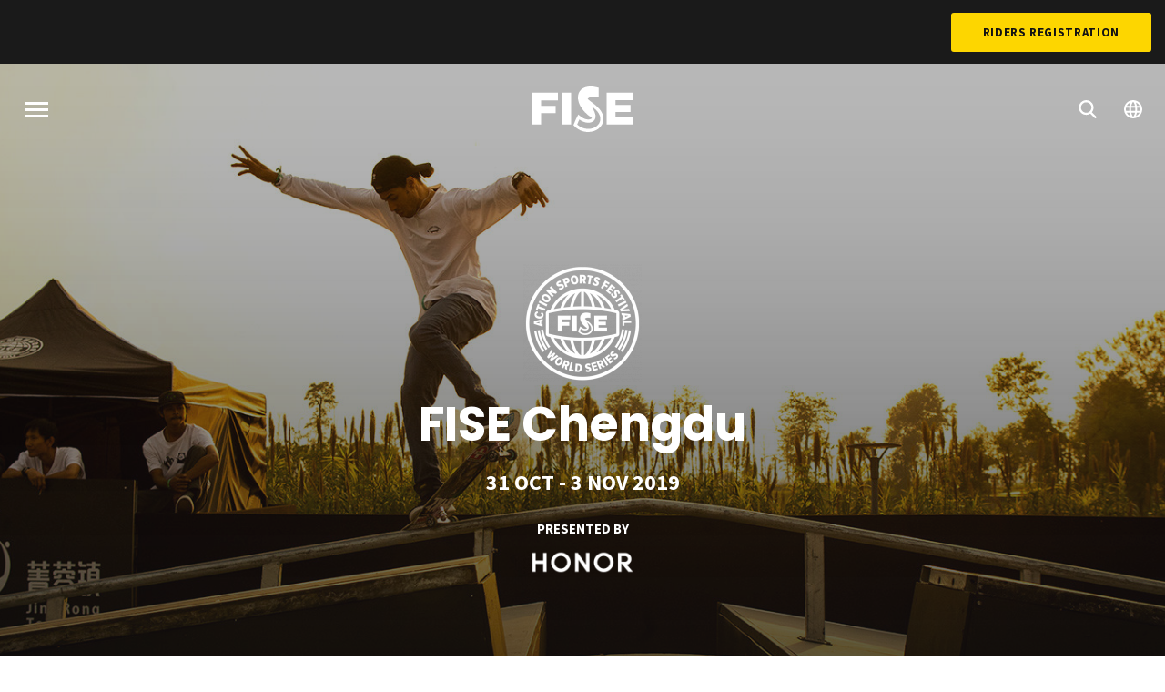

--- FILE ---
content_type: text/html; charset=UTF-8
request_url: https://www.fise.fr/en/fise-world-series-2019/fise-chengdu-2019/results
body_size: 7873
content:

<!DOCTYPE html>
<html lang="en" dir="ltr" prefix="og: https://ogp.me/ns#">
  <head>
    <meta charset="utf-8" />
<link rel="canonical" href="https://www.fise.fr/en/fise-world-series-2019/fise-chengdu-2019/results" />
<meta name="Generator" content="Drupal 10 (https://www.drupal.org)" />
<meta name="MobileOptimized" content="width" />
<meta name="HandheldFriendly" content="true" />
<meta name="viewport" content="width=device-width, initial-scale=1.0" />
<link rel="alternate" hreflang="fr" href="https://www.fise.fr/fr/fise-world-series-2019/fise-chengdu-2019/resultats" />
<link rel="alternate" hreflang="en" href="https://www.fise.fr/en/fise-world-series-2019/fise-chengdu-2019/results" />
<link rel="icon" href="/themes/custom/fise/favicon.ico" type="image/vnd.microsoft.icon" />
<link rel="alternate" hreflang="fr" href="https://www.fise.fr/fr/fise-world-series-2019/fise-chengdu-2019" />
<link rel="alternate" hreflang="en" href="https://www.fise.fr/en/fise-world-series-2019/fise-chengdu-2019" />
<script src="/sites/default/files/google_tag/primary/google_tag.script.js?t9bvr3" defer></script>

    <title>Event Results | FISE</title>
    <link rel="stylesheet" media="all" href="/sites/default/files/css/css_Vzc_6Tw8L91YGjDrptBjIyAaBovm37ahik-q8P0zKvs.css?delta=0&amp;language=en&amp;theme=fise&amp;include=eJxNiksOgCAMBS9E5ExVngQt1rTg7_T-NmwmmckMovBB60rc0USHG96wiGbidMGNyeAjS0_srJAW6JyK78nQeoYZRVjbFgnPc1pB_v8tYTf_scsSKuMGG6UxEg" />
<link rel="stylesheet" media="all" href="/sites/default/files/css/css_LRAVyEtyJvHT4rY5lsiydM7sJc6JCL8I3yu_V4nCrQ0.css?delta=1&amp;language=en&amp;theme=fise&amp;include=eJxNiksOgCAMBS9E5ExVngQt1rTg7_T-NmwmmckMovBB60rc0USHG96wiGbidMGNyeAjS0_srJAW6JyK78nQeoYZRVjbFgnPc1pB_v8tYTf_scsSKuMGG6UxEg" />
<link rel="stylesheet" media="all" href="https://fonts.googleapis.com/css?family=Poppins:400,600,700|Source+Sans+Pro:400,600,700|Roboto+Condensed:700&amp;display=swap" />
<link rel="stylesheet" media="all" href="/sites/default/files/css/css_3Wn2YVTl9a0h1Ln6smliJJI-ykMOho5QfMtduFoLAwc.css?delta=3&amp;language=en&amp;theme=fise&amp;include=eJxNiksOgCAMBS9E5ExVngQt1rTg7_T-NmwmmckMovBB60rc0USHG96wiGbidMGNyeAjS0_srJAW6JyK78nQeoYZRVjbFgnPc1pB_v8tYTf_scsSKuMGG6UxEg" as="style" />
<link rel="stylesheet" media="print" href="/sites/default/files/css/css_IWPgVcWY2FW11hOtTy5KxsBRbe5D-WBHF615yNKpUuc.css?delta=4&amp;language=en&amp;theme=fise&amp;include=eJxNiksOgCAMBS9E5ExVngQt1rTg7_T-NmwmmckMovBB60rc0USHG96wiGbidMGNyeAjS0_srJAW6JyK78nQeoYZRVjbFgnPc1pB_v8tYTf_scsSKuMGG6UxEg" />

    <script type="application/json" data-drupal-selector="drupal-settings-json">{"path":{"baseUrl":"\/","pathPrefix":"en\/","currentPath":"event\/10758\/results","currentPathIsAdmin":false,"isFront":false,"currentLanguage":"en"},"pluralDelimiter":"\u0003","suppressDeprecationErrors":true,"ajaxPageState":{"libraries":"eJxVjWEKwyAMRi_UzrvsAiWtnyKLBkxs2U4_V8vY_oS8xyOhiCUksF-C1ExmqI4i5tPNXzdtUuHKBzm9MIWkcJu0Yl6OMhA7it2hjU2HiSwr8bWLRAZ5ndSo9pOPZG4lxS9nqPbvf00R35unGvLo94RD3TlvWXxjvAGuIkzh","theme":"fise","theme_token":null},"ajaxTrustedUrl":[],"user":{"uid":0,"permissionsHash":"c7b3021ce2b9276cd992d8a23e00f01b0a18e5f29875740a2002b0800a10cd6e"}}</script>
<script src="/sites/default/files/js/js_X4Wsy-CDFDUAkHHt4zPfCK1XWHHiz4W_W1BczuzU7Hg.js?scope=header&amp;delta=0&amp;language=en&amp;theme=fise&amp;include=eJw9yGEKgCAMhuELJd6lC8jSzyEsB27W9YOM_r3vQ4xUG6SkquMkd4xIjPBa-G2rzRCzzu5F774WF7rvsCluS1j0IPlalQVU7AGHyyZ1"></script>
<script src="https://www.googletagservices.com/tag/js/gpt.js" async></script>
<script src="/sites/default/files/js/js_7D7om7V4DE0yutDCExJo2HVKbMa5BzNwzuLxjlw4vXg.js?scope=header&amp;delta=2&amp;language=en&amp;theme=fise&amp;include=eJw9yGEKgCAMhuELJd6lC8jSzyEsB27W9YOM_r3vQ4xUG6SkquMkd4xIjPBa-G2rzRCzzu5F774WF7rvsCluS1j0IPlalQVU7AGHyyZ1"></script>


    <link rel="apple-touch-icon" sizes="180x180" href="/themes/custom/fise/apple-touch-icon.png">
    <link rel="icon" type="image/png" sizes="32x32" href="/themes/custom/fise/favicon-32x32.png">
    <link rel="icon" type="image/png" sizes="16x16" href="/themes/custom/fise/favicon-16x16.png">
    <link rel="manifest" href="/themes/custom/fise/site.webmanifest">
    <link rel="mask-icon" href="/themes/custom/fise/safari-pinned-tab.svg" color="#fdd600">
    <meta name="msapplication-TileColor" content="#fdd600">
    <meta name="theme-color" content="#ffffff">
  </head>
  <body class="path-event page-node-type-event">
        <a href="#main-content" class="visually-hidden focusable skip-link">
      Skip to main content
    </a>

    <div class="loader js-loader">
      <div class="loader__background"></div>
      <div class="loader__container">
        <div class="loader__progress"></div>
        <div class="loader__progress loader__progress--dark"></div>
        <svg class="loader__logo">
          <use xlink:href="/themes/custom/fise/dist/img/spritemap.svg#sprite-logo-fise"></use>
        </svg>
      </div>
    </div>

    <noscript><iframe src="https://www.googletagmanager.com/ns.html?id=GTM-M23Z9MM" height="0" width="0" style="display:none;visibility:hidden"></iframe></noscript>
      <div class="dialog-off-canvas-main-canvas" data-off-canvas-main-canvas>
    <div class="site-wrapper">
    <section class="region top-header">
    

    <div class="top-header__nav">
      <nav role="navigation" aria-labelledby="block-topmenu-menu" id="block-topmenu" class="block block-menu navigation menu--top-menu">
            
  <h2 class="visually-hidden" id="block-topmenu-menu">Top Menu</h2>
  

        
              <ul region="top_header" class="menu">
                    <li class="menu-item">
        <a href="https://fisemontpellier.com/en" class="hide" rel="nofollow" target="_blank">TICKETS</a>
              </li>
        </ul>
  


  </nav>

      <a href="https://registration.fise.fr/en/subscriptions/" class="button button--alt" target="_blank" rel="noopener noreferrer">Riders Registration</a>
    </div>
  </section>



  
  <header id="header" class="header" role="banner">
    
    

          <div class="header__bg">
        <img class="js-header-image image-style-header-image" src="/sites/default/files/styles/header_image/public/resources/images/2019-09/fisechengdu.jpg?itok=TInm9L1k" width="1600" height="820" alt="" loading="lazy" />


        <div class="header__gradient"></div>
      </div>
    
      <div class="sticky-container" data-sticky-container>
    <section class="region header__navigation sticky" data-sticky data-sticky-on="small" data-top-anchor="header:top" data-options="marginTop:0;" data-resize="header" data-events="resize">
      <button class="burger js-menu-toggle">
        <span class="burger__stripes"></span>
        <span class="visually-hidden">Menu</span>
      </button>

              <div id="block-fise-branding" class="block block-system block-system-branding-block">
  
    
        <a href="/en" title="Home" rel="home" class="site-logo">
      <svg class="logo-fise">
        <use xlink:href="/themes/custom/fise/dist/img/spritemap.svg#sprite-logo-fise"></use>
      </svg>
    </a>
        <div class="site-name">
      <a href="/en" title="Home" rel="home">FISE</a>
    </div>
    </div>

      
      <nav class="header__controls">
        <ul class="menu header__controls">
          <li class="menu-item">
            <a href="/en/events">
              <svg class="icon icon-magnify">
                <use xlink:href="/themes/custom/fise/dist/img/spritemap.svg#sprite-magnify"></use>
              </svg>
            </a>
          </li>
                                <li class="menu-item header__controls__dropdown">
              <a href="#">
                <svg class="icon icon-globe">
                  <use xlink:href="/themes/custom/fise/dist/img/spritemap.svg#sprite-globe"></use>
                </svg>
              </a>
              <div class="language-switcher-language-url block block-language block-language-blocklanguage-interface" id="block-fise-language-selector" role="navigation">
  
    
      <ul region="navigation"><li hreflang="fr" data-drupal-link-system-path="event/10758/results"><a href="/fr/fise-world-series-2019/fise-chengdu-2019/resultats" class="language-link" hreflang="fr" data-drupal-link-system-path="event/10758/results">French</a></li><li hreflang="en" data-drupal-link-system-path="event/10758/results"><a href="/en/fise-world-series-2019/fise-chengdu-2019/results" class="language-link" hreflang="en" data-drupal-link-system-path="event/10758/results">English</a></li></ul>
  </div>

            </li>
                  </ul>
      </nav>
    </section>
  </div>


    <div class="header__container">
        <section class="region region-header">
    <div data-drupal-messages-fallback class="hidden"></div>
<div id="block-fise-page-title" class="block block-core block-page-title-block">
  
    
      


  </div>
<div id="block-fiseeventheader" class="block block-choosit-fise block-fise-event-header">
  
    
      <div class="section section-fise-header-event event-block">

  
  <div class="header__content">
    <div class="header__event-logo">
            <div class="field field--name-ref-content-tour field--type-entity-reference field--label-hidden field__item">


            <div class="field field--name-logo field--type-image field--label-hidden field__item">  <img loading="lazy" src="/sites/default/files/styles/thumbnail/public/resources/logos/world.png?itok=Yp7YQuMt" width="130" height="130" alt="Fise World Series 2019" class="image-style-thumbnail" />


</div>
      
</div>
      </div>
    <h1 class="page-title">FISE Chengdu</h1>
    <div class="event-date header__date" id="eventmenu">
      <div class="event-date__value">
            <div class="field field--name-dates field--type-daterange field--label-hidden field__item"><span class="date-display-range">31 Oct - 3 Nov 2019</span></div>
      </div>
    </div>

          <div class="header__partners">
        <span class="header__partners__title">Presented by</span>
        
      <div class="field field--name-ref-partners-header field--type-entity-reference field--label-hidden field__items">
              <div class="field__item"><div id="taxonomy-term-4815" class="taxonomy-term vocabulary-partner">
  <div class="content">
    
            <div class="field field--name-logo field--type-image field--label-hidden field__item">  <img loading="lazy" src="/sites/default/files/styles/thumbnail/public/resources/logos/HONOR-monochrom_0.png?itok=laWSHFdo" width="130" height="25" alt="Honor" class="image-style-thumbnail" />


</div>
      
  </div>
</div>
</div>
          </div>
  
      </div>
    
      </div>

</div>

  </div>

  </section>

    </div>
  </header>

  <main class="main" role="main">
    <a id="main-content" tabindex="-1"></a>
    <div class="main-content">
            <div class="layout-content">
          <div class="region region-content">
    <div id="block-fise-content" class="block block-system block-system-main-block">
  
    
      <section class="event">
  <nav class="event__nav js-event-nav">
    <div class="sticky-container" data-sticky-container>
      <div class="event__nav__container sticky" data-sticky data-options="marginTop:0;" data-top-anchor="header:bottom" data-resize="header" data-events="resize">
        <div class="swiper-container">
          <ul class="menu swiper-wrapper">
            <li class="menu-item swiper-slide">
              <a href="/en/fise-world-series-2019/fise-chengdu-2019#eventmenu">Presentation</a>
            </li>
                          <li class="menu-item swiper-slide">
                <a href="/en/fise-world-series-2019/fise-chengdu-2019/program#eventmenu">Program</a>
              </li>
                                      <li class="menu-item swiper-slide">
                <a href="/en/fise-world-series-2019/fise-chengdu-2019/results#eventmenu" class="is-active">Results</a>
              </li>
                                      <li class="menu-item swiper-slide">
                <a href="/en/fise-world-series-2019/fise-chengdu-2019/pratical-informations#eventmenu">practical information</a>
              </li>
                                  </ul>
        </div>
      </div>
    </div>
  </nav>

  <div class="event__results">
    <section class="section-block-carousel-events ranking ranking--tabs">
      <div class="ranking__title tabs js-ranking-tabs" id="ranking--tabs__tabs">
        <div class="swiper-container js-tabs-slider">
          <div class="swiper-wrapper">
                          <li class="tabs-title is-active swiper-slide" data-number="0">
                <a href="/en/fise-world-series-2019/fise-chengdu-2019/results?discipline=4427">
            <div class="field field--name-ref-discipline field--type-entity-reference field--label-hidden field__item">BMX<span class="separator"> </span>Freestyle Park</div>
      </a>
              </li>
                          <li class="tabs-title swiper-slide" data-number="1">
                <a href="/en/fise-world-series-2019/fise-chengdu-2019/results?discipline=5102">
            <div class="field field--name-ref-discipline field--type-entity-reference field--label-hidden field__item">Trottinette<span class="separator"> </span>Street</div>
      </a>
              </li>
                          <li class="tabs-title swiper-slide" data-number="2">
                <a href="/en/fise-world-series-2019/fise-chengdu-2019/results?discipline=4426">
            <div class="field field--name-ref-discipline field--type-entity-reference field--label-hidden field__item">BMX<span class="separator"> </span>Flatland</div>
      </a>
              </li>
                          <li class="tabs-title swiper-slide" data-number="3">
                <a href="/en/fise-world-series-2019/fise-chengdu-2019/results?discipline=4430">
            <div class="field field--name-ref-discipline field--type-entity-reference field--label-hidden field__item">Skateboard<span class="separator"> </span>Street</div>
      </a>
              </li>
                          <li class="tabs-title swiper-slide" data-number="4">
                <a href="/en/fise-world-series-2019/fise-chengdu-2019/results?discipline=4442">
            <div class="field field--name-ref-discipline field--type-entity-reference field--label-hidden field__item">Roller<span class="separator"> </span>Freestyle Park</div>
      </a>
              </li>
                          <li class="tabs-title swiper-slide" data-number="5">
                <a href="/en/fise-world-series-2019/fise-chengdu-2019/results?discipline=4517">
            <div class="field field--name-ref-discipline field--type-entity-reference field--label-hidden field__item">Scooter<span class="separator"> </span>Street</div>
      </a>
              </li>
                          <li class="tabs-title swiper-slide" data-number="6">
                <a href="/en/fise-world-series-2019/fise-chengdu-2019/results?discipline=80">
            <div class="field field--name-ref-discipline field--type-entity-reference field--label-hidden field__item">BMX</div>
      </a>
              </li>
                          <li class="tabs-title swiper-slide" data-number="7">
                <a href="/en/fise-world-series-2019/fise-chengdu-2019/results?discipline=4518">
            <div class="field field--name-ref-discipline field--type-entity-reference field--label-hidden field__item">Skateboard<span class="separator"> </span>Best Trick</div>
      </a>
              </li>
                          <li class="tabs-title swiper-slide" data-number="8">
                <a href="/en/fise-world-series-2019/fise-chengdu-2019/results?discipline=4554">
            <div class="field field--name-ref-discipline field--type-entity-reference field--label-hidden field__item">BMX<span class="separator"> </span>Dirt</div>
      </a>
              </li>
                          <li class="tabs-title swiper-slide" data-number="9">
                <a href="/en/fise-world-series-2019/fise-chengdu-2019/results?discipline=4429">
            <div class="field field--name-ref-discipline field--type-entity-reference field--label-hidden field__item">Skateboard<span class="separator"> </span>Ollie</div>
      </a>
              </li>
                          <li class="tabs-title swiper-slide" data-number="10">
                <a href="/en/fise-world-series-2019/fise-chengdu-2019/results?discipline=4555">
            <div class="field field--name-ref-discipline field--type-entity-reference field--label-hidden field__item">Roller<span class="separator"> </span>Best Trick</div>
      </a>
              </li>
                          <li class="tabs-title swiper-slide" data-number="11">
                <a href="/en/fise-world-series-2019/fise-chengdu-2019/results?discipline=4545">
            <div class="field field--name-ref-discipline field--type-entity-reference field--label-hidden field__item">Roller<span class="separator"> </span>Street</div>
      </a>
              </li>
                          <li class="tabs-title swiper-slide" data-number="12">
                <a href="/en/fise-world-series-2019/fise-chengdu-2019/results?discipline=4425">
            <div class="field field--name-ref-discipline field--type-entity-reference field--label-hidden field__item">BMX<span class="separator"> </span>Best trick</div>
      </a>
              </li>
                          <li class="tabs-title swiper-slide" data-number="13">
                <a href="/en/fise-world-series-2019/fise-chengdu-2019/results?discipline=4461">
            <div class="field field--name-ref-discipline field--type-entity-reference field--label-hidden field__item">BMX<span class="separator"> </span>Bunny Up Contest</div>
      </a>
              </li>
                          <li class="tabs-title swiper-slide" data-number="14">
                <a href="/en/fise-world-series-2019/fise-chengdu-2019/results?discipline=4521">
            <div class="field field--name-ref-discipline field--type-entity-reference field--label-hidden field__item">Roller<span class="separator"> </span>Street Best Tricks</div>
      </a>
              </li>
                          <li class="tabs-title swiper-slide" data-number="15">
                <a href="/en/fise-world-series-2019/fise-chengdu-2019/results?discipline=754">
            <div class="field field--name-ref-discipline field--type-entity-reference field--label-hidden field__item">Remise des Prix</div>
      </a>
              </li>
                      </div>
          <div class="swiper-button-prev"></div>
          <div class="swiper-button-next"></div>
        </div>
        <div class="overlay"></div>
      </div>

      <div class="ranking__body tabs-content">
                            <div class="tabs-panel ranking--tabs__panel ranking--accordion  is-active">
                          <section class="accordion" data-accordion data-multi-expand="true" data-allow-all-closed="true" data-deep-link="true" data-update-history="true" data-deep-link-smudge="true" data-deep-link-smudge-delay="500">
                <p class="sport-title">30 October 2019</p>
                                  
<div class="fise accordion-item" data-accordion-item>
  <a href="#184361" class="accordion-title" data-event-results="184361">
    <span class="accordion-title__text">
      <span class="accordion-title__main">
                  
            <div class="field field--name-ref-naming field--type-entity-reference field--label-hidden field__item">UCI</div>
       -
                
            <div class="field field--name-ref-discipline field--type-entity-reference field--label-hidden field__item">BMX<span class="separator"> </span>Freestyle Park</div>
      
                  - 
            <div class="field field--name-ref-trial-category field--type-entity-reference field--label-hidden field__item">World Cup</div>
      
              </span>
      <span class="accordion-title__sub">
            <div class="field field--name-name field--type-string field--label-hidden field__item">Training</div>
      </span>
    </span>
    <span class="accordion-title__schedule">
            <div class="field field--name-dates field--type-daterange field--label-hidden field__item"><time datetime="2019-10-30T08:00:00Z" class="datetime">09:00</time>
 - <time datetime="2019-10-30T11:30:00Z" class="datetime">12:30</time>
</div>
      </span>
  </a>
  <div class="accordion-content" data-tab-content id="184361">
    <div class="accordion__grid">
              <div class="accordion__cell">
           No results available for this test
        </div>
          </div>
  </div>
</div>

                                  
<div class="fise accordion-item" data-accordion-item>
  <a href="#184365" class="accordion-title" data-event-results="184365">
    <span class="accordion-title__text">
      <span class="accordion-title__main">
                  
            <div class="field field--name-ref-naming field--type-entity-reference field--label-hidden field__item">UCI</div>
       -
                
            <div class="field field--name-ref-discipline field--type-entity-reference field--label-hidden field__item">BMX<span class="separator"> </span>Freestyle Park</div>
      
                  - 
            <div class="field field--name-ref-trial-category field--type-entity-reference field--label-hidden field__item">World Cup Women</div>
      
              </span>
      <span class="accordion-title__sub">
            <div class="field field--name-name field--type-string field--label-hidden field__item">Training Group 1</div>
      </span>
    </span>
    <span class="accordion-title__schedule">
            <div class="field field--name-dates field--type-daterange field--label-hidden field__item"><time datetime="2019-10-30T11:30:00Z" class="datetime">12:30</time>
 - <time datetime="2019-10-30T12:40:00Z" class="datetime">13:40</time>
</div>
      </span>
  </a>
  <div class="accordion-content" data-tab-content id="184365">
    <div class="accordion__grid">
              <div class="accordion__cell">
           No results available for this test
        </div>
          </div>
  </div>
</div>

                                  
<div class="fise accordion-item" data-accordion-item>
  <a href="#184366" class="accordion-title" data-event-results="184366">
    <span class="accordion-title__text">
      <span class="accordion-title__main">
                  
            <div class="field field--name-ref-naming field--type-entity-reference field--label-hidden field__item">UCI</div>
       -
                
            <div class="field field--name-ref-discipline field--type-entity-reference field--label-hidden field__item">BMX<span class="separator"> </span>Freestyle Park</div>
      
                  - 
            <div class="field field--name-ref-trial-category field--type-entity-reference field--label-hidden field__item">World Cup Women</div>
      
              </span>
      <span class="accordion-title__sub">
            <div class="field field--name-name field--type-string field--label-hidden field__item">Training Group 2</div>
      </span>
    </span>
    <span class="accordion-title__schedule">
            <div class="field field--name-dates field--type-daterange field--label-hidden field__item"><time datetime="2019-10-30T12:40:00Z" class="datetime">13:40</time>
 - <time datetime="2019-10-30T13:50:00Z" class="datetime">14:50</time>
</div>
      </span>
  </a>
  <div class="accordion-content" data-tab-content id="184366">
    <div class="accordion__grid">
              <div class="accordion__cell">
           No results available for this test
        </div>
          </div>
  </div>
</div>

                                  
<div class="fise accordion-item" data-accordion-item>
  <a href="#184369" class="accordion-title" data-event-results="184369">
    <span class="accordion-title__text">
      <span class="accordion-title__main">
                  
            <div class="field field--name-ref-naming field--type-entity-reference field--label-hidden field__item">UCI</div>
       -
                
            <div class="field field--name-ref-discipline field--type-entity-reference field--label-hidden field__item">BMX<span class="separator"> </span>Freestyle Park</div>
      
                  - 
            <div class="field field--name-ref-trial-category field--type-entity-reference field--label-hidden field__item">World Cup</div>
      
              </span>
      <span class="accordion-title__sub">
            <div class="field field--name-name field--type-string field--label-hidden field__item">Training</div>
      </span>
    </span>
    <span class="accordion-title__schedule">
            <div class="field field--name-dates field--type-daterange field--label-hidden field__item"><time datetime="2019-10-30T13:50:00Z" class="datetime">14:50</time>
 - <time datetime="2019-10-30T16:10:00Z" class="datetime">17:10</time>
</div>
      </span>
  </a>
  <div class="accordion-content" data-tab-content id="184369">
    <div class="accordion__grid">
              <div class="accordion__cell">
           No results available for this test
        </div>
          </div>
  </div>
</div>

                              </section>
                          <section class="accordion" data-accordion data-multi-expand="true" data-allow-all-closed="true" data-deep-link="true" data-update-history="true" data-deep-link-smudge="true" data-deep-link-smudge-delay="500">
                <p class="sport-title">31 October 2019</p>
                                  
<div class="fise accordion-item" data-accordion-item>
  <a href="#184374" class="accordion-title" data-event-results="184374">
    <span class="accordion-title__text">
      <span class="accordion-title__main">
                  
            <div class="field field--name-ref-naming field--type-entity-reference field--label-hidden field__item">UCI</div>
       -
                
            <div class="field field--name-ref-discipline field--type-entity-reference field--label-hidden field__item">BMX<span class="separator"> </span>Freestyle Park</div>
      
                  - 
            <div class="field field--name-ref-trial-category field--type-entity-reference field--label-hidden field__item">World Cup</div>
      
              </span>
      <span class="accordion-title__sub">
            <div class="field field--name-name field--type-string field--label-hidden field__item">Training Qualification Group 1</div>
      </span>
    </span>
    <span class="accordion-title__schedule">
            <div class="field field--name-dates field--type-daterange field--label-hidden field__item"><time datetime="2019-10-31T07:50:00Z" class="datetime">08:50</time>
 - <time datetime="2019-10-31T08:45:00Z" class="datetime">09:45</time>
</div>
      </span>
  </a>
  <div class="accordion-content" data-tab-content id="184374">
    <div class="accordion__grid">
              <div class="accordion__cell">
           No results available for this test
        </div>
          </div>
  </div>
</div>

                                  
<div class="fise accordion-item" data-accordion-item>
  <a href="#184375" class="accordion-title" data-event-results="184375">
    <span class="accordion-title__text">
      <span class="accordion-title__main">
                  
            <div class="field field--name-ref-naming field--type-entity-reference field--label-hidden field__item">UCI</div>
       -
                
            <div class="field field--name-ref-discipline field--type-entity-reference field--label-hidden field__item">BMX<span class="separator"> </span>Freestyle Park</div>
      
                  - 
            <div class="field field--name-ref-trial-category field--type-entity-reference field--label-hidden field__item">World Cup</div>
      
              </span>
      <span class="accordion-title__sub">
            <div class="field field--name-name field--type-string field--label-hidden field__item">Training Qualification Group 2</div>
      </span>
    </span>
    <span class="accordion-title__schedule">
            <div class="field field--name-dates field--type-daterange field--label-hidden field__item"><time datetime="2019-10-31T08:45:00Z" class="datetime">09:45</time>
 - <time datetime="2019-10-31T09:30:00Z" class="datetime">10:30</time>
</div>
      </span>
  </a>
  <div class="accordion-content" data-tab-content id="184375">
    <div class="accordion__grid">
              <div class="accordion__cell">
           No results available for this test
        </div>
          </div>
  </div>
</div>

                                  
<div class="fise accordion-item" data-accordion-item>
  <a href="#184431" class="accordion-title" data-event-results="184431">
    <span class="accordion-title__text">
      <span class="accordion-title__main">
                  
            <div class="field field--name-ref-naming field--type-entity-reference field--label-hidden field__item">UCI</div>
       -
                
            <div class="field field--name-ref-discipline field--type-entity-reference field--label-hidden field__item">BMX<span class="separator"> </span>Freestyle Park</div>
      
                  - 
            <div class="field field--name-ref-trial-category field--type-entity-reference field--label-hidden field__item">World Cup</div>
      
              </span>
      <span class="accordion-title__sub">
            <div class="field field--name-name field--type-string field--label-hidden field__item">Training Qualification Group 3</div>
      </span>
    </span>
    <span class="accordion-title__schedule">
            <div class="field field--name-dates field--type-daterange field--label-hidden field__item"><time datetime="2019-10-31T09:30:00Z" class="datetime">10:30</time>
 - <time datetime="2019-10-31T10:15:00Z" class="datetime">11:15</time>
</div>
      </span>
  </a>
  <div class="accordion-content" data-tab-content id="184431">
    <div class="accordion__grid">
              <div class="accordion__cell">
           No results available for this test
        </div>
          </div>
  </div>
</div>

                                  
<div class="fise accordion-item" data-accordion-item>
  <a href="#184432" class="accordion-title" data-event-results="184432">
    <span class="accordion-title__text">
      <span class="accordion-title__main">
                  
            <div class="field field--name-ref-naming field--type-entity-reference field--label-hidden field__item">UCI</div>
       -
                
            <div class="field field--name-ref-discipline field--type-entity-reference field--label-hidden field__item">BMX<span class="separator"> </span>Freestyle Park</div>
      
                  - 
            <div class="field field--name-ref-trial-category field--type-entity-reference field--label-hidden field__item">World Cup</div>
      
              </span>
      <span class="accordion-title__sub">
            <div class="field field--name-name field--type-string field--label-hidden field__item">Training Qualification Group 4</div>
      </span>
    </span>
    <span class="accordion-title__schedule">
            <div class="field field--name-dates field--type-daterange field--label-hidden field__item"><time datetime="2019-10-31T10:15:00Z" class="datetime">11:15</time>
 - <time datetime="2019-10-31T11:00:00Z" class="datetime">12:00</time>
</div>
      </span>
  </a>
  <div class="accordion-content" data-tab-content id="184432">
    <div class="accordion__grid">
              <div class="accordion__cell">
           No results available for this test
        </div>
          </div>
  </div>
</div>

                                  
<div class="fise accordion-item" data-accordion-item>
  <a href="#184377" class="accordion-title" data-event-results="184377">
    <span class="accordion-title__text">
      <span class="accordion-title__main">
                  
            <div class="field field--name-ref-naming field--type-entity-reference field--label-hidden field__item">UCI</div>
       -
                
            <div class="field field--name-ref-discipline field--type-entity-reference field--label-hidden field__item">BMX<span class="separator"> </span>Freestyle Park</div>
      
                  - 
            <div class="field field--name-ref-trial-category field--type-entity-reference field--label-hidden field__item">World Cup Women</div>
      
              </span>
      <span class="accordion-title__sub">
            <div class="field field--name-name field--type-string field--label-hidden field__item">Qualification</div>
      </span>
    </span>
    <span class="accordion-title__schedule">
            <div class="field field--name-dates field--type-daterange field--label-hidden field__item"><time datetime="2019-10-31T11:45:00Z" class="datetime">12:45</time>
 - <time datetime="2019-10-31T12:45:00Z" class="datetime">13:45</time>
</div>
      </span>
  </a>
  <div class="accordion-content" data-tab-content id="184377">
    <div class="accordion__grid">
              <div class="accordion__cell" id="results-ajax-content-184377">
        </div>
          </div>
  </div>
</div>

                                  
<div class="fise accordion-item" data-accordion-item>
  <a href="#184378" class="accordion-title" data-event-results="184378">
    <span class="accordion-title__text">
      <span class="accordion-title__main">
                  
            <div class="field field--name-ref-naming field--type-entity-reference field--label-hidden field__item">UCI</div>
       -
                
            <div class="field field--name-ref-discipline field--type-entity-reference field--label-hidden field__item">BMX<span class="separator"> </span>Freestyle Park</div>
      
                  - 
            <div class="field field--name-ref-trial-category field--type-entity-reference field--label-hidden field__item">World Cup Women</div>
      
              </span>
      <span class="accordion-title__sub">
            <div class="field field--name-name field--type-string field--label-hidden field__item">Qualification Group 2</div>
      </span>
    </span>
    <span class="accordion-title__schedule">
            <div class="field field--name-dates field--type-daterange field--label-hidden field__item"><time datetime="2019-10-31T13:30:00Z" class="datetime">14:30</time>
 - <time datetime="2019-10-31T14:30:00Z" class="datetime">15:30</time>
</div>
      </span>
  </a>
  <div class="accordion-content" data-tab-content id="184378">
    <div class="accordion__grid">
              <div class="accordion__cell">
           No results available for this test
        </div>
          </div>
  </div>
</div>

                                  
<div class="fise accordion-item" data-accordion-item>
  <a href="#184380" class="accordion-title" data-event-results="184380">
    <span class="accordion-title__text">
      <span class="accordion-title__main">
                  
            <div class="field field--name-ref-naming field--type-entity-reference field--label-hidden field__item">UCI</div>
       -
                
            <div class="field field--name-ref-discipline field--type-entity-reference field--label-hidden field__item">BMX<span class="separator"> </span>Freestyle Park</div>
      
                  - 
            <div class="field field--name-ref-trial-category field--type-entity-reference field--label-hidden field__item">World Cup</div>
      
              </span>
      <span class="accordion-title__sub">
            <div class="field field--name-name field--type-string field--label-hidden field__item">Qualification</div>
      </span>
    </span>
    <span class="accordion-title__schedule">
            <div class="field field--name-dates field--type-daterange field--label-hidden field__item"><time datetime="2019-10-31T15:00:00Z" class="datetime">16:00</time>
 - <time datetime="2019-10-31T16:15:00Z" class="datetime">17:15</time>
</div>
      </span>
  </a>
  <div class="accordion-content" data-tab-content id="184380">
    <div class="accordion__grid">
              <div class="accordion__cell" id="results-ajax-content-184380">
        </div>
          </div>
  </div>
</div>

                              </section>
                          <section class="accordion" data-accordion data-multi-expand="true" data-allow-all-closed="true" data-deep-link="true" data-update-history="true" data-deep-link-smudge="true" data-deep-link-smudge-delay="500">
                <p class="sport-title">1 November 2019</p>
                                  
<div class="fise accordion-item" data-accordion-item>
  <a href="#184381" class="accordion-title" data-event-results="184381">
    <span class="accordion-title__text">
      <span class="accordion-title__main">
                  
            <div class="field field--name-ref-naming field--type-entity-reference field--label-hidden field__item">UCI</div>
       -
                
            <div class="field field--name-ref-discipline field--type-entity-reference field--label-hidden field__item">BMX<span class="separator"> </span>Freestyle Park</div>
      
                  - 
            <div class="field field--name-ref-trial-category field--type-entity-reference field--label-hidden field__item">World Cup</div>
      
              </span>
      <span class="accordion-title__sub">
            <div class="field field--name-name field--type-string field--label-hidden field__item">Qualification Group 2</div>
      </span>
    </span>
    <span class="accordion-title__schedule">
            <div class="field field--name-dates field--type-daterange field--label-hidden field__item"><time datetime="2019-11-01T08:20:00Z" class="datetime">09:20</time>
 - <time datetime="2019-11-01T09:20:00Z" class="datetime">10:20</time>
</div>
      </span>
  </a>
  <div class="accordion-content" data-tab-content id="184381">
    <div class="accordion__grid">
              <div class="accordion__cell">
           No results available for this test
        </div>
          </div>
  </div>
</div>

                                  
<div class="fise accordion-item" data-accordion-item>
  <a href="#184382" class="accordion-title" data-event-results="184382">
    <span class="accordion-title__text">
      <span class="accordion-title__main">
                  
            <div class="field field--name-ref-naming field--type-entity-reference field--label-hidden field__item">UCI</div>
       -
                
            <div class="field field--name-ref-discipline field--type-entity-reference field--label-hidden field__item">BMX<span class="separator"> </span>Freestyle Park</div>
      
                  - 
            <div class="field field--name-ref-trial-category field--type-entity-reference field--label-hidden field__item">World Cup</div>
      
              </span>
      <span class="accordion-title__sub">
            <div class="field field--name-name field--type-string field--label-hidden field__item">Qualification Group 3</div>
      </span>
    </span>
    <span class="accordion-title__schedule">
            <div class="field field--name-dates field--type-daterange field--label-hidden field__item"><time datetime="2019-11-01T09:50:00Z" class="datetime">10:50</time>
 - <time datetime="2019-11-01T10:50:00Z" class="datetime">11:50</time>
</div>
      </span>
  </a>
  <div class="accordion-content" data-tab-content id="184382">
    <div class="accordion__grid">
              <div class="accordion__cell">
           No results available for this test
        </div>
          </div>
  </div>
</div>

                                  
<div class="fise accordion-item" data-accordion-item>
  <a href="#184384" class="accordion-title" data-event-results="184384">
    <span class="accordion-title__text">
      <span class="accordion-title__main">
                  
            <div class="field field--name-ref-naming field--type-entity-reference field--label-hidden field__item">UCI</div>
       -
                
            <div class="field field--name-ref-discipline field--type-entity-reference field--label-hidden field__item">BMX<span class="separator"> </span>Freestyle Park</div>
      
                  - 
            <div class="field field--name-ref-trial-category field--type-entity-reference field--label-hidden field__item">World Cup</div>
      
              </span>
      <span class="accordion-title__sub">
            <div class="field field--name-name field--type-string field--label-hidden field__item">Qualification Group 4</div>
      </span>
    </span>
    <span class="accordion-title__schedule">
            <div class="field field--name-dates field--type-daterange field--label-hidden field__item"><time datetime="2019-11-01T11:20:00Z" class="datetime">12:20</time>
 - <time datetime="2019-11-01T12:20:00Z" class="datetime">13:20</time>
</div>
      </span>
  </a>
  <div class="accordion-content" data-tab-content id="184384">
    <div class="accordion__grid">
              <div class="accordion__cell">
           No results available for this test
        </div>
          </div>
  </div>
</div>

                              </section>
                          <section class="accordion" data-accordion data-multi-expand="true" data-allow-all-closed="true" data-deep-link="true" data-update-history="true" data-deep-link-smudge="true" data-deep-link-smudge-delay="500">
                <p class="sport-title">2 November 2019</p>
                                  
<div class="fise accordion-item" data-accordion-item>
  <a href="#184389" class="accordion-title" data-event-results="184389">
    <span class="accordion-title__text">
      <span class="accordion-title__main">
                
            <div class="field field--name-ref-discipline field--type-entity-reference field--label-hidden field__item">BMX<span class="separator"> </span>Freestyle Park</div>
      
                  - 
            <div class="field field--name-ref-trial-category field--type-entity-reference field--label-hidden field__item">Amateur Women</div>
      
              </span>
      <span class="accordion-title__sub">
            <div class="field field--name-name field--type-string field--label-hidden field__item">Qualification (Panda park)</div>
      </span>
    </span>
    <span class="accordion-title__schedule">
            <div class="field field--name-dates field--type-daterange field--label-hidden field__item"><time datetime="2019-11-02T08:10:00Z" class="datetime">09:10</time>
 - <time datetime="2019-11-02T09:30:00Z" class="datetime">10:30</time>
</div>
      </span>
  </a>
  <div class="accordion-content" data-tab-content id="184389">
    <div class="accordion__grid">
              <div class="accordion__cell">
           No results available for this test
        </div>
          </div>
  </div>
</div>

                                  
<div class="fise accordion-item" data-accordion-item>
  <a href="#184393" class="accordion-title" data-event-results="184393">
    <span class="accordion-title__text">
      <span class="accordion-title__main">
                  
            <div class="field field--name-ref-naming field--type-entity-reference field--label-hidden field__item">UCI</div>
       -
                
            <div class="field field--name-ref-discipline field--type-entity-reference field--label-hidden field__item">BMX<span class="separator"> </span>Freestyle Park</div>
      
                  - 
            <div class="field field--name-ref-trial-category field--type-entity-reference field--label-hidden field__item">World Cup</div>
      
              </span>
      <span class="accordion-title__sub">
            <div class="field field--name-name field--type-string field--label-hidden field__item">Demi Finale</div>
      </span>
    </span>
    <span class="accordion-title__schedule">
            <div class="field field--name-dates field--type-daterange field--label-hidden field__item"><time datetime="2019-11-02T10:00:00Z" class="datetime">11:00</time>
 - <time datetime="2019-11-02T12:25:00Z" class="datetime">13:25</time>
</div>
      </span>
  </a>
  <div class="accordion-content" data-tab-content id="184393">
    <div class="accordion__grid">
              <div class="accordion__cell" id="results-ajax-content-184393">
        </div>
          </div>
  </div>
</div>

                                  
<div class="fise accordion-item" data-accordion-item>
  <a href="#184397" class="accordion-title" data-event-results="184397">
    <span class="accordion-title__text">
      <span class="accordion-title__main">
                  
            <div class="field field--name-ref-naming field--type-entity-reference field--label-hidden field__item">UCI</div>
       -
                
            <div class="field field--name-ref-discipline field--type-entity-reference field--label-hidden field__item">BMX<span class="separator"> </span>Freestyle Park</div>
      
                  - 
            <div class="field field--name-ref-trial-category field--type-entity-reference field--label-hidden field__item">World Cup Women</div>
      
              </span>
      <span class="accordion-title__sub">
            <div class="field field--name-name field--type-string field--label-hidden field__item">Demi Finale</div>
      </span>
    </span>
    <span class="accordion-title__schedule">
            <div class="field field--name-dates field--type-daterange field--label-hidden field__item"><time datetime="2019-11-02T13:05:00Z" class="datetime">14:05</time>
 - <time datetime="2019-11-02T14:50:00Z" class="datetime">15:50</time>
</div>
      </span>
  </a>
  <div class="accordion-content" data-tab-content id="184397">
    <div class="accordion__grid">
              <div class="accordion__cell" id="results-ajax-content-184397">
        </div>
          </div>
  </div>
</div>

                                  
<div class="fise accordion-item" data-accordion-item>
  <a href="#184402" class="accordion-title" data-event-results="184402">
    <span class="accordion-title__text">
      <span class="accordion-title__main">
                
            <div class="field field--name-ref-discipline field--type-entity-reference field--label-hidden field__item">BMX<span class="separator"> </span>Freestyle Park</div>
      
                  - 
            <div class="field field--name-ref-trial-category field--type-entity-reference field--label-hidden field__item">Amateur</div>
      
              </span>
      <span class="accordion-title__sub">
            <div class="field field--name-name field--type-string field--label-hidden field__item">Qualification (Panda park)</div>
      </span>
    </span>
    <span class="accordion-title__schedule">
            <div class="field field--name-dates field--type-daterange field--label-hidden field__item"><time datetime="2019-11-02T15:00:00Z" class="datetime">16:00</time>
 - <time datetime="2019-11-02T17:15:00Z" class="datetime">18:15</time>
</div>
      </span>
  </a>
  <div class="accordion-content" data-tab-content id="184402">
    <div class="accordion__grid">
              <div class="accordion__cell" id="results-ajax-content-184402">
        </div>
          </div>
  </div>
</div>

                              </section>
                          <section class="accordion" data-accordion data-multi-expand="true" data-allow-all-closed="true" data-deep-link="true" data-update-history="true" data-deep-link-smudge="true" data-deep-link-smudge-delay="500">
                <p class="sport-title">3 November 2019</p>
                                  
<div class="fise accordion-item" data-accordion-item>
  <a href="#184408" class="accordion-title" data-event-results="184408">
    <span class="accordion-title__text">
      <span class="accordion-title__main">
                
            <div class="field field--name-ref-discipline field--type-entity-reference field--label-hidden field__item">BMX<span class="separator"> </span>Freestyle Park</div>
      
                  - 
            <div class="field field--name-ref-trial-category field--type-entity-reference field--label-hidden field__item">Amateur</div>
      
              </span>
      <span class="accordion-title__sub">
            <div class="field field--name-name field--type-string field--label-hidden field__item">Demi Finale (Freestyle Park)</div>
      </span>
    </span>
    <span class="accordion-title__schedule">
            <div class="field field--name-dates field--type-daterange field--label-hidden field__item"><time datetime="2019-11-03T08:30:00Z" class="datetime">09:30</time>
 - <time datetime="2019-11-03T09:35:00Z" class="datetime">10:35</time>
</div>
      </span>
  </a>
  <div class="accordion-content" data-tab-content id="184408">
    <div class="accordion__grid">
              <div class="accordion__cell">
           No results available for this test
        </div>
          </div>
  </div>
</div>

                                  
<div class="fise accordion-item" data-accordion-item>
  <a href="#184410" class="accordion-title" data-event-results="184410">
    <span class="accordion-title__text">
      <span class="accordion-title__main">
                
            <div class="field field--name-ref-discipline field--type-entity-reference field--label-hidden field__item">BMX<span class="separator"> </span>Freestyle Park</div>
      
                  - 
            <div class="field field--name-ref-trial-category field--type-entity-reference field--label-hidden field__item">Amateur Women</div>
      
              </span>
      <span class="accordion-title__sub">
            <div class="field field--name-name field--type-string field--label-hidden field__item">FInale (Panda park)</div>
      </span>
    </span>
    <span class="accordion-title__schedule">
            <div class="field field--name-dates field--type-daterange field--label-hidden field__item"><time datetime="2019-11-03T09:00:00Z" class="datetime">10:00</time>
 - <time datetime="2019-11-03T09:30:00Z" class="datetime">10:30</time>
</div>
      </span>
  </a>
  <div class="accordion-content" data-tab-content id="184410">
    <div class="accordion__grid">
              <div class="accordion__cell" id="results-ajax-content-184410">
        </div>
          </div>
  </div>
</div>

                                  
<div class="fise accordion-item" data-accordion-item>
  <a href="#184413" class="accordion-title" data-event-results="184413">
    <span class="accordion-title__text">
      <span class="accordion-title__main">
                  
            <div class="field field--name-ref-naming field--type-entity-reference field--label-hidden field__item">UCI</div>
       -
                
            <div class="field field--name-ref-discipline field--type-entity-reference field--label-hidden field__item">BMX<span class="separator"> </span>Freestyle Park</div>
      
                  - 
            <div class="field field--name-ref-trial-category field--type-entity-reference field--label-hidden field__item">World Cup Women</div>
      
              </span>
      <span class="accordion-title__sub">
            <div class="field field--name-name field--type-string field--label-hidden field__item">Finale</div>
      </span>
    </span>
    <span class="accordion-title__schedule">
            <div class="field field--name-dates field--type-daterange field--label-hidden field__item"><time datetime="2019-11-03T10:20:00Z" class="datetime">11:20</time>
 - <time datetime="2019-11-03T11:45:00Z" class="datetime">12:45</time>
</div>
      </span>
  </a>
  <div class="accordion-content" data-tab-content id="184413">
    <div class="accordion__grid">
              <div class="accordion__cell" id="results-ajax-content-184413">
        </div>
          </div>
  </div>
</div>

                                  
<div class="fise accordion-item" data-accordion-item>
  <a href="#184419" class="accordion-title" data-event-results="184419">
    <span class="accordion-title__text">
      <span class="accordion-title__main">
                
            <div class="field field--name-ref-discipline field--type-entity-reference field--label-hidden field__item">BMX<span class="separator"> </span>Freestyle Park</div>
      
                  - 
            <div class="field field--name-ref-trial-category field--type-entity-reference field--label-hidden field__item">Amateur</div>
      
              </span>
      <span class="accordion-title__sub">
            <div class="field field--name-name field--type-string field--label-hidden field__item">Finale</div>
      </span>
    </span>
    <span class="accordion-title__schedule">
            <div class="field field--name-dates field--type-daterange field--label-hidden field__item"><time datetime="2019-11-03T12:30:00Z" class="datetime">13:30</time>
 - <time datetime="2019-11-03T13:20:00Z" class="datetime">14:20</time>
</div>
      </span>
  </a>
  <div class="accordion-content" data-tab-content id="184419">
    <div class="accordion__grid">
              <div class="accordion__cell" id="results-ajax-content-184419">
        </div>
          </div>
  </div>
</div>

                                  
<div class="fise accordion-item" data-accordion-item>
  <a href="#184427" class="accordion-title" data-event-results="184427">
    <span class="accordion-title__text">
      <span class="accordion-title__main">
                  
            <div class="field field--name-ref-naming field--type-entity-reference field--label-hidden field__item">UCI</div>
       -
                
            <div class="field field--name-ref-discipline field--type-entity-reference field--label-hidden field__item">BMX<span class="separator"> </span>Freestyle Park</div>
      
                  - 
            <div class="field field--name-ref-trial-category field--type-entity-reference field--label-hidden field__item">World Cup</div>
      
              </span>
      <span class="accordion-title__sub">
            <div class="field field--name-name field--type-string field--label-hidden field__item">Finale</div>
      </span>
    </span>
    <span class="accordion-title__schedule">
            <div class="field field--name-dates field--type-daterange field--label-hidden field__item"><time datetime="2019-11-03T15:00:00Z" class="datetime">16:00</time>
 - <time datetime="2019-11-03T16:35:00Z" class="datetime">17:35</time>
</div>
      </span>
  </a>
  <div class="accordion-content" data-tab-content id="184427">
    <div class="accordion__grid">
              <div class="accordion__cell">
           No results available for this test
        </div>
          </div>
  </div>
</div>

                              </section>
                      </div>
              </div>
    </section>
  </div>
</section>

  </div>

  </div>

      </div>
      
          </div>
  </main>

    <section class="region pre-footer">
          <div class="pre-footer__partners">
        <div class="pre-footer__partners__content">
          <div class="partners swiper-container js-footer-partners">
            <ul class="partners__container menu simple swiper-wrapper">
                              <li class="partners__item swiper-slide">
                  
            <div class="field field--name-logo field--type-image field--label-hidden field__item">  <img loading="lazy" src="/sites/default/files/styles/thumbnail/public/resources/logos/Honor.png?itok=GzX2v9TB" width="130" height="84" alt="Honor" class="image-style-thumbnail" />


</div>
      
                </li>
                              <li class="partners__item swiper-slide">
                  
            <div class="field field--name-logo field--type-image field--label-hidden field__item">  <img loading="lazy" src="/sites/default/files/styles/thumbnail/public/resources/logos/gshock.jpg?itok=QthdEgQy" width="130" height="84" alt="G Shock" class="image-style-thumbnail" />


</div>
      
                </li>
                              <li class="partners__item swiper-slide">
                  
            <div class="field field--name-logo field--type-image field--label-hidden field__item">  <img loading="lazy" src="/sites/default/files/styles/thumbnail/public/resources/logos/chengducity.jpg?itok=iwmFWxlw" width="130" height="84" alt="CHENG DU" class="image-style-thumbnail" />


</div>
      
                </li>
                              <li class="partners__item swiper-slide">
                  
            <div class="field field--name-logo field--type-image field--label-hidden field__item">  <img loading="lazy" src="/sites/default/files/styles/thumbnail/public/resources/logos/jinroang.jpg?itok=765Txehp" width="130" height="84" alt="Pidu" class="image-style-thumbnail" />


</div>
      
                </li>
                              <li class="partners__item swiper-slide">
                  
            <div class="field field--name-logo field--type-image field--label-hidden field__item">  <img loading="lazy" src="/sites/default/files/styles/thumbnail/public/resources/logos/CESA.jpg?itok=TEkDD2EB" width="130" height="84" alt="CESA" class="image-style-thumbnail" />


</div>
      
                </li>
                              <li class="partners__item swiper-slide">
                  
            <div class="field field--name-logo field--type-image field--label-hidden field__item">  <img loading="lazy" src="/sites/default/files/styles/thumbnail/public/resources/logos/CDTV.jpg?itok=ioZUmpNX" width="130" height="84" alt="CDTV" class="image-style-thumbnail" />


</div>
      
                </li>
                              <li class="partners__item swiper-slide">
                  
            <div class="field field--name-logo field--type-image field--label-hidden field__item">  <img loading="lazy" src="/sites/default/files/styles/thumbnail/public/resources/logos/superX.jpg?itok=cBx5VYJC" width="130" height="84" alt="SuperX" class="image-style-thumbnail" />


</div>
      
                </li>
                          </ul>
          </div>
        </div>
      </div>
    
    <div class="pre-footer__newsletter">
      <div class="pre-footer__newsletter__container">
        <div class="pre-footer__newsletter__content">
          <div class="newsletter-block">
            <h2 class="newsletter-block__title">Follow the Action</h2>
                          <a href="/en/subscribe-fise-newsletter" class="button button--white button--outline">Subscribe to the FISE newsletter</a>
            
                          <div id="block-fisesocialnetworkicons-footer" class="block block-choosit-fise block-fise-social-network-icons">
  
    
      <div class="social">
  <ul class="menu simple">
    <li class="social__item social__item--facebook">
      <a href="https://www.facebook.com/fise.officiel/" class="social__link">
        <svg class="icon icon-facebook">
          <use xlink:href="/themes/custom/fise/dist/img/spritemap.svg#sprite-facebook"></use>
        </svg>
      </a>
    </li>
    <li class="social__item social__item--twitter">
      <a href="https://twitter.com/fiseworld" class="social__link">
        <svg class="icon icon-twitter">
          <use xlink:href="/themes/custom/fise/dist/img/spritemap.svg#sprite-twitter"></use>
        </svg>
      </a>
    </li>
    <li class="social__item social__item--instagram">
      <a href="https://www.instagram.com/fiseworld/" class="social__link">
        <svg class="icon icon-instagram">
          <use xlink:href="/themes/custom/fise/dist/img/spritemap.svg#sprite-instagram"></use>
        </svg>
      </a>
    </li>
    <li class="social__item social__item--youtube">
      <a href="https://www.dailymotion.com/fise" class="social__link">
        <svg class="icon icon-youtube">
          <use xlink:href="/themes/custom/fise/dist/img/spritemap.svg#sprite-youtube"></use>
        </svg>
      </a>
    </li>
    <li class="social__item social__item--tiktok">
      <a href="https://www.tiktok.com/@fiseofficial" class="social__link">
        <svg class="icon icon-tiktok">
          <use xlink:href="/themes/custom/fise/dist/img/spritemap.svg#sprite-tiktok"></use>
        </svg>
      </a>
    </li>
  </ul>
</div>

  </div>

                      </div>
        </div>
      </div>
    </div>
  </section>


          <footer class="region footer">
    <div class="footer__container">
      <div class="footer__main-nav">
                  <nav role="navigation" aria-labelledby="block-fise-main-menu-footer-menu" id="block-fise-main-menu-footer" class="block block-menu navigation menu--main">
            
  <h2 class="visually-hidden" id="block-fise-main-menu-footer-menu">Navigation principale</h2>
  

        
              <ul region="footer" class="menu">
                    <li class="menu-item menu-item--collapsed">
        <a href="/en/events" data-drupal-link-system-path="events">Events</a>
              </li>
                <li class="menu-item">
        <a href="/en/news" data-drupal-link-system-path="news">News</a>
              </li>
                <li class="menu-item">
        <a href="/en/riders" data-drupal-link-system-path="riders">Riders</a>
              </li>
                <li class="menu-item">
        <a href="https://shop.fise.fr/en" rel="nofollow" target="_blank">SHOP</a>
              </li>
        </ul>
  


  </nav>

              </div>
      <div class="footer__secondary-nav">
        <div class="footer__secondary-nav__container">
          <div class="footer__secondary-nav__content">
            <a href="http://hurricane-agency.com/" class="footer__secondary-nav__partner" target="_blank" rel="noopener noreferrer" >
              <img src="/themes/custom/fise/dist/img/logo-hurricane.png" alt="Logo Hurricane" />
            </a>
                          <nav role="navigation" aria-labelledby="block-fise-footer-menu-menu" id="block-fise-footer-menu" class="block block-menu navigation menu--footer">
            
  <h2 class="visually-hidden" id="block-fise-footer-menu-menu">Pied de page</h2>
  

        
              <ul region="footer" class="menu simple">
                    <li class="menu-item">
        <a href="/en/about-us" data-drupal-link-system-path="node/12464">About us</a>
              </li>
                <li class="menu-item">
        <a href="https://www.fise.fr/fr/opportunites-sponsoring-et-marketing" rel="nofollow" target="_blank">Sponsorship</a>
              </li>
                <li class="menu-item">
        <a href="https://www.bidfise.com" rel="nofollow" target="_blank">Host an event</a>
              </li>
                <li class="menu-item">
        <a href="https://newsroom.fise.fr" rel="nofollow" target="_blank">Press</a>
              </li>
                <li class="menu-item">
        <a href="/form/contact">Contact</a>
              </li>
                <li class="menu-item">
        <a href="http://www.fiseup.com/" rel="nofollow" target="_blank">FISE UP</a>
              </li>
                <li class="menu-item">
        <a href="https://shop.fise.fr/en/" rel="nofollow" target="_blank">FISE Shop</a>
              </li>
                <li class="menu-item">
        <a href="https://hurricanegroup.flatchr.io/" rel="nofollow" target="_blank">Jobs</a>
              </li>
                <li class="menu-item">
        <a href="https://registration.fise.fr/en/riders/compte/" rel="nofollow" target="_blank">Rider area</a>
              </li>
        </ul>
  


  </nav>

                      </div>
        </div>
      </div>
      <div class="footer__legal">
        <span class="copyright">
          Copyright 2026 FISE - All rights reserved
        </span>
                  <nav role="navigation" aria-labelledby="block-fise-legal-menu-menu" id="block-fise-legal-menu" class="block block-menu navigation menu--legals">
            
  <h2 class="visually-hidden" id="block-fise-legal-menu-menu">Legals</h2>
  

        
              <ul region="footer" class="menu">
                    <li class="menu-item">
        <a href="/en/credits" data-drupal-link-system-path="node/12597">Credits</a>
              </li>
                <li class="menu-item">
        <a href="/en/legal-mentions" data-drupal-link-system-path="node/12473">Legal mentions</a>
              </li>
        </ul>
  


  </nav>

                  <a href="https://www.spiriit.com" rel="noopener" class="footer__credits" title="Made by spiriit - Agence Digitale, Stratégie & Développement Web à Montpellier et Lyon" target="_blank">
            Made by spiriit - Agence Digitale, Stratégie & Développement Web à Montpellier et Lyon
          </a>
      </div>
    </div>
  </footer>

  
    <section class="region fullscreen-menu js-fullscreen-menu">
    <div class="fullscreen-menu__container">
      <div class="fullscreen-menu__backdrop"></div>
      <div class="fullscreen-menu__pane fullscreen-menu__pane--left"></div>
      <div class="fullscreen-menu__pane fullscreen-menu__pane--right"></div>
      <div class="fullscreen-menu__content">
        <div class="fullscreen-menu__navigation">
          <button class="burger js-menu-toggle">
            <span class="burger__stripes"></span>
            <span class="visually-hidden">Menu</span>
          </button>
                      <nav role="navigation" aria-labelledby="block-fise-main-menu-menu" id="block-fise-main-menu" class="block block-menu navigation menu--main">
            
  <h2 class="visually-hidden" id="block-fise-main-menu-menu">Navigation principale</h2>
  

        
              <ul region="fullscreen_menu" class="menu">
                    <li class="menu-item menu-item--collapsed">
        <a href="/en/events" data-drupal-link-system-path="events">Events</a>
              </li>
                <li class="menu-item">
        <a href="/en/news" data-drupal-link-system-path="news">News</a>
              </li>
                <li class="menu-item">
        <a href="/en/riders" data-drupal-link-system-path="riders">Riders</a>
              </li>
                <li class="menu-item">
        <a href="https://shop.fise.fr/en" rel="nofollow" target="_blank">SHOP</a>
              </li>
        </ul>
  


  </nav>

                                <div id="block-fisesocialnetworkicons" class="block block-choosit-fise block-fise-social-network-icons">
  
    
      <div class="social">
  <ul class="menu simple">
    <li class="social__item social__item--facebook">
      <a href="https://www.facebook.com/fise.officiel/" class="social__link">
        <svg class="icon icon-facebook">
          <use xlink:href="/themes/custom/fise/dist/img/spritemap.svg#sprite-facebook"></use>
        </svg>
      </a>
    </li>
    <li class="social__item social__item--twitter">
      <a href="https://twitter.com/fiseworld" class="social__link">
        <svg class="icon icon-twitter">
          <use xlink:href="/themes/custom/fise/dist/img/spritemap.svg#sprite-twitter"></use>
        </svg>
      </a>
    </li>
    <li class="social__item social__item--instagram">
      <a href="https://www.instagram.com/fiseworld/" class="social__link">
        <svg class="icon icon-instagram">
          <use xlink:href="/themes/custom/fise/dist/img/spritemap.svg#sprite-instagram"></use>
        </svg>
      </a>
    </li>
    <li class="social__item social__item--youtube">
      <a href="https://www.dailymotion.com/fise" class="social__link">
        <svg class="icon icon-youtube">
          <use xlink:href="/themes/custom/fise/dist/img/spritemap.svg#sprite-youtube"></use>
        </svg>
      </a>
    </li>
    <li class="social__item social__item--tiktok">
      <a href="https://www.tiktok.com/@fiseofficial" class="social__link">
        <svg class="icon icon-tiktok">
          <use xlink:href="/themes/custom/fise/dist/img/spritemap.svg#sprite-tiktok"></use>
        </svg>
      </a>
    </li>
  </ul>
</div>

  </div>

                  </div>
        <div class="fullscreen-menu__events">
                      <div class="views-element-container block block-views block-views-blockcontent-tour-block-menu" id="block-views-block-content-tour-block-menu">
  <div class="block-views__container">
    
        
          <div region="fullscreen_menu"><div class="view view-content-tour view-id-content_tour view-display-id-block_menu js-view-dom-id-32a4f7d1ec0da2180399d50757dacf884595a386c4f55618815542f6564fb0cb">
  
    
      
      <div class="view-content">
          <div class="views-row">
<article class="node node--type-tour node--view-mode-menu-embed">

  <div class="node__content">
    
            <div class="field field--name-logo field--type-image field--label-hidden field__item">  <a href="/en/fise-district-2025" hreflang="en"><img loading="lazy" src="/sites/default/files/styles/thumbnail/public/resources/logos/Plan%20de%20travail%201%40300x_5_4.png?itok=It5dUkMn" width="130" height="84" alt="FISE District 2025" class="image-style-thumbnail" />

</a>
</div>
      
  </div>

</article>
</div>
    <div class="views-row">
<article class="node node--type-tour node--view-mode-menu-embed">

  <div class="node__content">
    
            <div class="field field--name-logo field--type-image field--label-hidden field__item">  <a href="/en/fise-xperience-series-2025" hreflang="en"><img loading="lazy" src="/sites/default/files/styles/thumbnail/public/resources/logos/xperience_0_0_0.png?itok=Tw0E7FCT" width="130" height="130" alt="FISE Xperience Series 2025" class="image-style-thumbnail" />

</a>
</div>
      
  </div>

</article>
</div>

    </div>
  
      
          </div>
</div>

      </div>
</div>

                  </div>
      </div>
    </div>
  </section>


</div>
  </div>

    

    
  <script src="/sites/default/files/js/js_myhEKCrMIv2yt9rOZg8ocyK1hoLjNGWYjpwpmO4pjEI.js?scope=footer&amp;delta=0&amp;language=en&amp;theme=fise&amp;include=eJw9yGEKgCAMhuELJd6lC8jSzyEsB27W9YOM_r3vQ4xUG6SkquMkd4xIjPBa-G2rzRCzzu5F774WF7rvsCluS1j0IPlalQVU7AGHyyZ1"></script>
<script src="/themes/custom/fise/dist/main.bundle.js?t9bvr3" rel="preload" as="script"></script>
</body>
</html>
